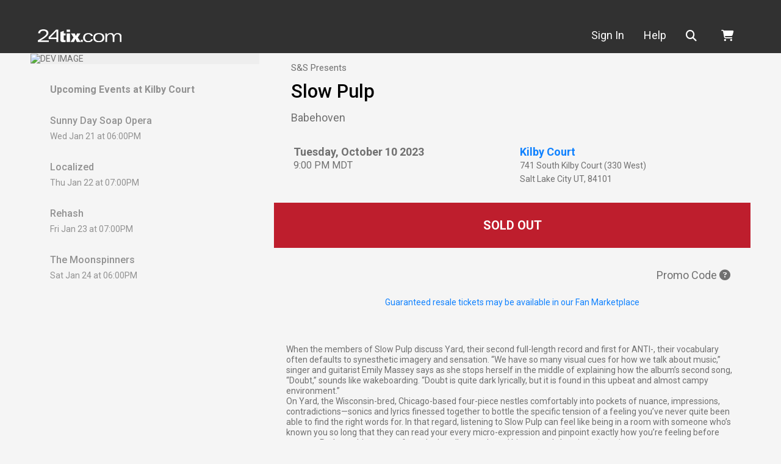

--- FILE ---
content_type: text/html;charset=utf-8
request_url: https://www.24tix.com/event/648255348/slow-pulp
body_size: 9707
content:

  <!DOCTYPE html>
  <html lang="en">
    <head>
      <meta charset="utf-8">
      <meta name="viewport" content="width=device-width, initial-scale=1.0, shrink-to-fit=no">

      
        <title>Slow Pulp tickets - Tuesday, October 10 2023 at Kilby Court</title>
      

      
  <link rel="canonical" href="https://www.24tix.com/events/zvmi6owtjzhihfv7xuhydv6tsy"/>
  <meta property="og:url" content="https://www.24tix.com/events/zvmi6owtjzhihfv7xuhydv6tsy" />

  
    
    <meta name="description" content="24Tix Slow Pulp -  at Kilby Court (Salt Lake City)" />
    <meta name="keywords" content=" tickets, event, Slow Pulp, Kilby Court, Salt Lake City, UT" />
    
    <meta property="og:site_name" content="24Tix" />
    <meta property="og:locale" content="en_US" />
    <meta property="og:title" content="24Tix Slow Pulp -  at Kilby Court (Salt Lake City)" />
    <meta property="og:description" content="24Tix Slow Pulp -  at Kilby Court (Salt Lake City)" />
    <meta property="og:type" content="website" />
    <meta property="og:image" content="https://www.24tix.com/events/zvmi6owtjzhihfv7xuhydv6tsy/image" />
  


      <link rel="apple-touch-icon" sizes="180x180" href="https://www.24tix.com/dist/images/apple-touch-icon.png">
      <link rel="icon" type="image/png" sizes="32x32" href="https://www.24tix.com/dist/images/favicon-32x32.png">
      <link rel="icon" type="image/png" sizes="16x16" href="https://www.24tix.com/dist/images/favicon-16x16.png">
      <link rel="manifest" href="https://www.24tix.com/dist/images/site.webmanifest">
      <link rel="shortcut icon" href="https://www.24tix.com/dist/images/favicon.ico">
      <meta name="msapplication-TileColor" content="#da532c">
      <meta name="msapplication-config" content="https://www.24tix.com/dist/images/browserconfig.xml">
      <meta name="theme-color" content="#ffffff">


      <link rel="stylesheet" href="https://www.24tix.com/dist/css/print.css?v=1.0.1">
      <link rel="stylesheet" href="https://www.24tix.com/dist/css/index.css?v=1.0.1">


      <link rel="preconnect" href="https://fonts.googleapis.com">
      <link rel="preconnect" href="https://fonts.gstatic.com" crossorigin>
      <link href="https://fonts.googleapis.com/css2?family=Roboto+Condensed:wght@400;500;700&family=Roboto:wght@400;500;700;900&display=swap" rel="stylesheet">

      
    <link rel="stylesheet" href="https://www.24tix.com/dist/css/event.css?v=1.0.1" />
  

      <meta name="verify-v1" content="Jsv517X+oTDg8+lT2Om0lQ/m13B0AHzoIpqqmMpccBE=" />
      <meta name="google-site-verification" content="unuSA7X0vI6a6mXO6xcoy0iS_fIpOEkIn_UUpZKEvXg" />
      


      <script>
        if (typeof window.queueMicrotask !== "function") {
          window.queueMicrotask = function (callback) {
            Promise.resolve()
              .then(callback)
              .catch(e => setTimeout(() => { throw e; }));
          };
        }
        if (!Array.prototype.flat) {
          Object.defineProperty(Array.prototype, 'flat', {
              configurable: true,
              value: function flat () {
                  var depth = isNaN(arguments[0]) ? 1 : Number(arguments[0]);

                  return depth ? Array.prototype.reduce.call(this, function (acc, cur) {
                      if (Array.isArray(cur)) {
                          acc.push.apply(acc, flat.call(cur, depth - 1));
                      } else {
                          acc.push(cur);
                      }

                      return acc;
                  }, []) : Array.prototype.slice.call(this);
              },
              writable: true
          });
        }
        if (!Array.prototype.flatMap) {
            Object.defineProperty(Array.prototype, 'flatMap', {
                configurable: true,
                value: function flatMap (callback) {
                    return Array.prototype.map.apply(this, arguments).flat();
                },
                writable: true
            });
        }
      </script>
    </head>

	

    <body class=" ">

      
      




  

  <div class="sticky-top site-navbar-container">

    




  <div class="purchase-timer">
    <div class="container py-1">
      <div class="text-center mt-1 d-none">
        you have <span id="timer" data-timer="0">calculating...</span> to complete your order.
      </div>
    </div>
  </div>




    <nav id="site-main-navbar" class="navbar navbar-expand-md site-navbar">

      <div class="container">
        <button class="navbar-toggler" type="button"
          data-bs-toggle="collapse" data-bs-target="#site-navbar"
          aria-controls="site-navbar" aria-expanded="false"
          aria-label="Toggle navigation"
        >
          <i class="fas fa-solid fa-bars"></i>
        </button>
        <a id="site-navbar-brand" class="navbar-brand" href="/">
          <img src="https://www.24tix.com/dist/images/24tix-logo.svg"
              alt="24tix"
              class="img-fluid"
              width="136"
              height="21"
          />
        </a>
        <div id="site-navbar" class="collapse navbar-collapse">
          <ul class="navbar-nav" >
            
              <li class="nav-item d-md-none">
                
                <a
                   class="nav-link" href="https://www.24tix.com/login">
                  Sign In
                </a>
              </li>
            
            <li id="navbar-user" class="nav-item dropdown navbar-user d-none d-md-block">
              <a id="site-navbar-user"
                class="nav-link "
                aria-expanded="false"
                role="button"
                tabindex="0" href="https://www.24tix.com/login"
              >
                Sign In
              </a>

              
            </li>
            <li class="nav-item d-md-none">
              <a id="site-navbar-home" href="https://www.24tix.com/" class="nav-link" role="button">
                Home
              </a>
            </li>
            <li class="nav-item">
              <a id="site-navbar-help" href="https://www.24tix.com/help" class="nav-link" role="button">
                Help
              </a>
            </li>
            <li class="nav-item">
              <a id="site-navbar-search" href="https://www.24tix.com/search" class="nav-link" role="button">
                <i class="fas fa-search me-2" title="search"></i>
                <span class="sr-only">Search</span>
                <span class="d-md-none">Search</span>
              </a>
            </li>
            <li class="nav-item d-md-none">
              <a href="/cart" class="nav-link border-0" role="button">
                <i class="fas fa-shopping-cart me-2"></i>
                Shopping Cart
              </a>
            </li>
          </ul>
        </div>
        <div class="navbar-nav">
          <div class="nav-item nav-item-cart" id="site-navbar-cart">
            <a href="/cart" class="nav-link border-0" role="button">
              <i class="fas fa-shopping-cart" title="shopping cart"></i>
              <span class="sr-only"></span>
              
            </a>
          </div>
        </div>
      </div>
    </nav>
  </div>

  

  


  




      <div class="page__wrapper">

        


        
        
        


        <div class="event-page">

    
    <div class="main-wrap container"
        itemscope
        itemtype="https://schema.org/Event"
    >
      <div class="row event-row">
        <aside class="col-auto event-page-aside">
          <div class="event-image-wrap event-img">
            
            <img class="event-image img-fluid"
                src="https://picsum.photos/390/240?random=2"
                alt="DEV IMAGE"
                crossorigin="anonymous"
                itemprop="image"
                width="375"
                height="230"
            >
          </div>


          
            <article class="upcoming d-none d-lg-block"
                itemprop="location"
                itemscope
                itemtype="https://schema.org/EventVenue"
            >
              <header>
                <h3 class="h6 u_title-semibold">Upcoming Events at <span itemprop="name">Kilby Court</span></h3>
              </header>
              <section class="upcoming-events"
                  itemprop="event"
                  itemscope
                  itemtype="https://schema.org/event"
              >
                <a href="https://www.24tix.com/events/vhoralxxqrah7lmdrtvg3g3unm" itemprop="url">
                  <header>
                    <h4 class="h6 card-title" itemprop="name">Sunny Day Soap Opera</h4>
                  </header>

                  <p class="card-text">Wed Jan 21 at 06:00PM</p>
                  

                  
                </a>
              </section>
              <section class="upcoming-events"
                  itemprop="event"
                  itemscope
                  itemtype="https://schema.org/event"
              >
                <a href="https://www.24tix.com/events/khp4fc3l2jc3bgd3of4zq3zrnu" itemprop="url">
                  <header>
                    <h4 class="h6 card-title" itemprop="name">Localized</h4>
                  </header>

                  <p class="card-text">Thu Jan 22 at 07:00PM</p>
                  

                  
                </a>
              </section>
              <section class="upcoming-events"
                  itemprop="event"
                  itemscope
                  itemtype="https://schema.org/event"
              >
                <a href="https://www.24tix.com/events/paf4qbnzkbbz7n2i7xx6fott5i" itemprop="url">
                  <header>
                    <h4 class="h6 card-title" itemprop="name">Rehash</h4>
                  </header>

                  <p class="card-text">Fri Jan 23 at 07:00PM</p>
                  

                  
                </a>
              </section>
              <section class="upcoming-events"
                  itemprop="event"
                  itemscope
                  itemtype="https://schema.org/event"
              >
                <a href="https://www.24tix.com/events/ixjwxezwnzeupj6ztedhw5zezq" itemprop="url">
                  <header>
                    <h4 class="h6 card-title" itemprop="name">The Moonspinners</h4>
                  </header>

                  <p class="card-text">Sat Jan 24 at 06:00PM</p>
                  

                  
                </a>
              </section>
            </article>
          
        </aside>


        <main class="col event-page">
          <div class="container event-container">
            
              <div class="my-3 mx-3 event-title-container">
                <div class="promoter-title" itemprop="organizer">S&amp;S Presents</div>
                <h2 class="event-title" itemprop="name">Slow Pulp</h2>
                

                
                <div class="event-thirdline"
                    itemprop="performer"
                >
                  Babehoven
                </div>
              </div>

              <div class="row mx-2 event-info-container">
                <div class="col-12 col-md">
                  <meta itemprop="startDate" content="2023-10-11 03:00:00+00:00" />
                  <meta itemprop="endDate" />
                  <div class="event-date">Tuesday, October 10 2023</div>
                  <div class="event-time">9:00 PM MDT</div>

                  
                </div>
                <div class="event-venue col-12 col-md"
                    itemprop="location"
                    itemscope
                    itemtype="http://schema.org/MusicVenue"
                >
                  <div class="event-venue-title" itemprop="name"><a href="https://www.24tix.com/venue/hbm52sa5sjbozb6covwpryp5pu">Kilby Court</a></div>
                  <div itemprop="address"
                      itemscope
                      itemtype="http://schema.org/PostalAddress"
                  >
                    <div class="event-venue-address" itemprop="streetAddress">741 South Kilby Court (330 West)</div>
                    <div class="event-venue-address">
                      <span itemprop="addressLocality">Salt Lake City</span>
                      <span itemprop="addressRegion">UT</span>,
                      <span itemprop="postalCode">84101</span>
                    </div>
                  </div>
                </div>
              </div>


              
              

              <div
                  class="banner banner-soldout"
              >
                
                <span>Sold Out</span>
              </div>

              


              
              





  
    
  

  




              
              
                





  

  <div class="accordion promocode-container">
    <div class="accordion-item">
      <div class="accordion-header d-flex justify-content-end">
        <button class="accordion-button btn btn-link"
            data-bs-toggle="collapse"
            data-bs-target="#promopanel"
            aria-expanded="false"
            aria-controls="promopanel">
          Promo Code
          <i class="fa-regular fa-circle-question"
              data-bs-toggle="tooltip"
              data-bs-placement="top"
              data-bs-title="Click here if you have revieved a Promo Code"></i>
        </button>
      </div>

      <div  id="promopanel" class="accordion-collapse collapse">
        <div class="accordion-body">
          <div class="container promocode">
            <form method="POST" class="row" action="https://www.24tix.com/event/648255348/slow-pulp">
              <label for="promo-code" class="col-12 col-md-auto col-form-label">If you have a Promo Code, apply it here:</label>
              <div class="col-9 col-md">
                <input type="text" class="form-control" name="promo_code" id="promo-code">
              </div>
              <div class="col-3 col-md-auto d-grid ">
                <button type="submit" class="btn btn-brand-secondary">Apply</button>
              </div>
            </form>
          </div>
          
        </div>
      </div>
    </div>
  </div>

  



              


              

              
              

                

                

              


              
                
                  <div align="center" class="text-brand-blue mt-2">
                    <a href="https://www.24tix.com/events/zvmi6owtjzhihfv7xuhydv6tsy/market">Guaranteed resale tickets may be available in our Fan Marketplace</a>
                  </div>
                
              


              <div class="event-extra-info-container">
                <div class="event-extra-info mx-2"
                    itemprop="description"
                ><div>When the members of Slow Pulp discuss&nbsp;<span style="color: inherit; font-family: inherit; font-size: 0.875rem;">Yard,&nbsp;</span><span style="color: inherit; font-family: inherit; font-size: 0.875rem;">their second full</span><span style="color: inherit; font-family: inherit; font-size: 0.875rem;">-</span><span style="color: inherit; font-family: inherit; font-size: 0.875rem;">length record and first for&nbsp;</span><span style="color: inherit; font-family: inherit; font-size: 0.875rem;">ANTI</span><span style="color: inherit; font-family: inherit; font-size: 0.875rem;">-</span><span style="color: inherit; font-family: inherit; font-size: 0.875rem;">,&nbsp;</span><span style="color: inherit; font-family: inherit; font-size: 0.875rem;">their vocabulary often defaults to synesthetic imagery and sensation.&nbsp;</span><span style="color: inherit; font-family: inherit; font-size: 0.875rem;">“We have so many visual cues for how we talk&nbsp;</span><span style="color: inherit; font-family: inherit; font-size: 0.875rem;">about music,” singer and guitarist Emily Massey&nbsp;</span><span style="color: inherit; font-family: inherit; font-size: 0.875rem;">says as she stops herself in the middle of explaining how the album’s second song, “Doubt,”&nbsp;</span><span style="color: inherit; font-family: inherit; font-size: 0.875rem;">sounds like wakeboarding. “Doubt is quite dark lyrically, but it is found in this upbeat and almost&nbsp;</span><span style="color: inherit; font-family: inherit; font-size: 0.875rem;">campy environmen</span><span style="color: inherit; font-family: inherit; font-size: 0.875rem;">t.”</span></div>
<div>On&nbsp;<span style="color: inherit; font-family: inherit; font-size: 0.875rem;">Yard,&nbsp;</span><span style="color: inherit; font-family: inherit; font-size: 0.875rem;">the Wisconsin</span><span style="color: inherit; font-family: inherit; font-size: 0.875rem;">-</span><span style="color: inherit; font-family: inherit; font-size: 0.875rem;">bred, Chicago</span><span style="color: inherit; font-family: inherit; font-size: 0.875rem;">-</span><span style="color: inherit; font-family: inherit; font-size: 0.875rem;">based four</span><span style="color: inherit; font-family: inherit; font-size: 0.875rem;">-</span><span style="color: inherit; font-family: inherit; font-size: 0.875rem;">piece nestles comfortably into pockets of&nbsp;</span><span style="color: inherit; font-family: inherit; font-size: 0.875rem;">nuance, impressions, contradictions</span><span style="color: inherit; font-family: inherit; font-size: 0.875rem;">—</span><span style="color: inherit; font-family: inherit; font-size: 0.875rem;">sonics and lyrics finessed together to bottle the specific&nbsp;</span><span style="color: inherit; font-family: inherit; font-size: 0.875rem;">tension of a feeling you’ve&nbsp;</span><span style="color: inherit; font-family: inherit; font-size: 0.875rem;">never quite been able to find the right words for. In that regard,&nbsp;</span><span style="color: inherit; font-family: inherit; font-size: 0.875rem;">listening to Slow Pulp can feel like being in a room with someone who’s known you so long that&nbsp;</span><span style="color: inherit; font-family: inherit; font-size: 0.875rem;">they can read your every micro</span><span style="color: inherit; font-family: inherit; font-size: 0.875rem;">-</span><span style="color: inherit; font-family: inherit; font-size: 0.875rem;">expression and pinpoint exactly how you’re feeling before you&nbsp;</span><span style="color: inherit; font-family: inherit; font-size: 0.875rem;">can. Perhaps this spawns from the band’s own shared history and chemistry; in various ways,</span></div>
<div>the four of them grew up<span style="color: inherit; font-family: inherit; font-size: 0.875rem;">—</span><span style="color: inherit; font-family: inherit; font-size: 0.875rem;">are still growing up</span><span style="color: inherit; font-family: inherit; font-size: 0.875rem;">—</span><span style="color: inherit; font-family: inherit; font-size: 0.875rem;">together.&nbsp;</span><span style="color: inherit; font-family: inherit; font-size: 0.875rem;">Guitarist Henry Stoehr and drummer Teddy Mathews attended elementary school together in&nbsp;</span><span style="color: inherit; font-family: inherit; font-size: 0.875rem;">Madison. Not long a</span><span style="color: inherit; font-family: inherit; font-size: 0.875rem;">fter, they met bassist Alex Leeds at the west side location of the now</span><span style="color: inherit; font-family: inherit; font-size: 0.875rem;">-</span><span style="color: inherit; font-family: inherit; font-size: 0.875rem;">closed&nbsp;</span><span style="color: inherit; font-family: inherit; font-size: 0.875rem;">local music program called Good’nLoud Music. And while Massey didn’t enter the fold until later&nbsp;</span><span style="color: inherit; font-family: inherit; font-size: 0.875rem;">on in college at the University of Wisconsin</span><span style="color: inherit; font-family: inherit; font-size: 0.875rem;">-</span><span style="color: inherit; font-family: inherit; font-size: 0.875rem;">Madison with Mathews and Stoehr, it t</span><span style="color: inherit; font-family: inherit; font-size: 0.875rem;">urns out she&nbsp;</span><span style="color: inherit; font-family: inherit; font-size: 0.875rem;">was in the same program on the other side of town at Good’nLoud’s east side location. In fact,&nbsp;</span><span style="color: inherit; font-family: inherit; font-size: 0.875rem;">the chords to&nbsp;</span><span style="color: inherit; font-family: inherit; font-size: 0.875rem;">Yard</span><span style="color: inherit; font-family: inherit; font-size: 0.875rem;">’s addictive track “Slugs” are from a song Stoehr wrote for his crush in the&nbsp;</span><span style="color: inherit; font-family: inherit; font-size: 0.875rem;">sixth grade. “Imagination,” Mathews immediately chime</span><span style="color: inherit; font-family: inherit; font-size: 0.875rem;">s in with the name of Stoehr’s original.</span></div>
<div>The album’s iteration of the song is, fittingly, also about a crush: “You’re a summer hit, I’m&nbsp;<span style="color: inherit; font-family: inherit; font-size: 0.875rem;">singing it,” Massey swoons over a warm wave of guitar fuzz and syrupy background vocals.&nbsp;</span><span style="color: inherit; font-family: inherit; font-size: 0.875rem;">With Leeds attending college i</span><span style="color: inherit; font-family: inherit; font-size: 0.875rem;">n Minneapolis and the other members in Madison, the quartet&nbsp;</span><span style="color: inherit; font-family: inherit; font-size: 0.875rem;">started recording, playing shows around the Midwest, and eventually released their first EP as a&nbsp;</span><span style="color: inherit; font-family: inherit; font-size: 0.875rem;">four</span><span style="color: inherit; font-family: inherit; font-size: 0.875rem;">-</span><span style="color: inherit; font-family: inherit; font-size: 0.875rem;">piece,&nbsp;</span><span style="color: inherit; font-family: inherit; font-size: 0.875rem;">EP2,&nbsp;</span><span style="color: inherit; font-family: inherit; font-size: 0.875rem;">in 2017. It’s an intimate, restless, and decidedly lo</span><span style="color: inherit; font-family: inherit; font-size: 0.875rem;">-</span><span style="color: inherit; font-family: inherit; font-size: 0.875rem;">fi 17</span><span style="color: inherit; font-family: inherit; font-size: 0.875rem;">-</span><span style="color: inherit; font-family: inherit; font-size: 0.875rem;">minute debut by a band&nbsp;</span><span style="color: inherit; font-family: inherit; font-size: 0.875rem;">with an obvious knack for creating sticky hooks that tend to stay in the space behind your eyes&nbsp;</span><span style="color: inherit; font-family: inherit; font-size: 0.875rem;">long after the songs are finished playing. So obvious that, without much promotion on the&nbsp;</span><span style="color: inherit; font-family: inherit; font-size: 0.875rem;">band’s end,&nbsp;</span><span style="color: inherit; font-family: inherit; font-size: 0.875rem;">EP2&nbsp;</span><span style="color: inherit; font-family: inherit; font-size: 0.875rem;">picked up traction across YouTube channels and blogs,&nbsp;</span><span style="color: inherit; font-family: inherit; font-size: 0.875rem;">and thanks to the&nbsp;</span><span style="color: inherit; font-family: inherit; font-size: 0.875rem;">power of the internet, Slow Pulp unexpectedly found themselves amid their first wave of buzz.&nbsp;</span><span style="color: inherit; font-family: inherit; font-size: 0.875rem;">In September 2018, the band relocated to Chicago and moved in together, writing and recording&nbsp;</span><span style="color: inherit; font-family: inherit; font-size: 0.875rem;">most of their&nbsp;</span><span style="color: inherit; font-family: inherit; font-size: 0.875rem;">Big Day</span></div>
<div>EP at a cabin in Michigan&nbsp;<span style="color: inherit; font-family: inherit; font-size: 0.875rem;">the following January. As they put in the hours&nbsp;</span><span style="color: inherit; font-family: inherit; font-size: 0.875rem;">on stage and in the studio, the buzz continued to grow, they kept refining their work, and by</span></div>
<div>2019, they were touring with Alex G and working on their debut full<span style="color: inherit; font-family: inherit; font-size: 0.875rem;">-</span><span style="color: inherit; font-family: inherit; font-size: 0.875rem;">length record,</span></div>
<div>Moveys.&nbsp;<span style="color: inherit; font-family: inherit; font-size: 0.875rem;">But the journey to&nbsp;</span><span style="color: inherit; font-family: inherit; font-size: 0.875rem;">Ya</span><span style="color: inherit; font-family: inherit; font-size: 0.875rem;">rd&nbsp;</span><span style="color: inherit; font-family: inherit; font-size: 0.875rem;">wasn’t linear: Massey was diagnosed with Lyme disease and chronic&nbsp;</span><span style="color: inherit; font-family: inherit; font-size: 0.875rem;">mono, leaving her to grapple with physical and mental health challenges amid a blossoming&nbsp;</span><span style="color: inherit; font-family: inherit; font-size: 0.875rem;">music career and the demands that come with it. Then, just days before the COVID</span><span style="color: inherit; font-family: inherit; font-size: 0.875rem;">-</span><span style="color: inherit; font-family: inherit; font-size: 0.875rem;">19&nbsp;</span><span style="color: inherit; font-family: inherit; font-size: 0.875rem;">lockdown, her&nbsp;</span><span style="color: inherit; font-family: inherit; font-size: 0.875rem;">parents were involved in a serious car accident, and she moved away from Slow&nbsp;</span><span style="color: inherit; font-family: inherit; font-size: 0.875rem;">Pulp and back home to care for them. The band finished&nbsp;</span><span style="color: inherit; font-family: inherit; font-size: 0.875rem;">Moveys&nbsp;</span><span style="color: inherit; font-family: inherit; font-size: 0.875rem;">in isolation, with Emily&nbsp;</span><span style="color: inherit; font-family: inherit; font-size: 0.875rem;">recording her vocals with her dad, Michael, in his small home studio. It was their only op</span><span style="color: inherit; font-family: inherit; font-size: 0.875rem;">tion at&nbsp;</span><span style="color: inherit; font-family: inherit; font-size: 0.875rem;">the time, but the band opted to record the vocals with Michael again on&nbsp;</span><span style="color: inherit; font-family: inherit; font-size: 0.875rem;">Yard.&nbsp;</span><span style="color: inherit; font-family: inherit; font-size: 0.875rem;">“This time, we decided to do it because it went so well the first time. My dad is a musician and a&nbsp;</span><span style="color: inherit; font-family: inherit; font-size: 0.875rem;">singer and has a lot of really insightful things to say, especially ab</span></div>
<div>out delivery,” Massey&nbsp;<span style="color: inherit; font-family: inherit; font-size: 0.875rem;">explained. “Working together we can be very honest with each other in a way that I wouldn't be&nbsp;</span><span style="color: inherit; font-family: inherit; font-size: 0.875rem;">able to do with a stranger or a producer that's not my family.&nbsp;</span><span style="color: inherit; font-family: inherit; font-size: 0.875rem;">He already has so much context for&nbsp;</span><span style="color: inherit; font-family: inherit; font-size: 0.875rem;">what the songs are about, knowing my life&nbsp;</span><span style="color: inherit; font-family: inherit; font-size: 0.875rem;">so intimately. He is able to be very direct, saying&nbsp;</span><span style="color: inherit; font-family: inherit; font-size: 0.875rem;">things I often don't want to hear but need to hear. I think it often leads to getting the best takes&nbsp;</span><span style="color: inherit; font-family: inherit; font-size: 0.875rem;">out of me.”&nbsp;</span><span style="color: inherit; font-family: inherit; font-size: 0.875rem;">You can feel Massey reaching new vocal heights across&nbsp;</span><span style="color: inherit; font-family: inherit; font-size: 0.875rem;">Yard</span><span style="color: inherit; font-family: inherit; font-size: 0.875rem;">, particularly on the weepy&nbsp;</span><span style="color: inherit; font-family: inherit; font-size: 0.875rem;">amer</span><span style="color: inherit; font-family: inherit; font-size: 0.875rem;">icana ballad “Broadview,” which features pedal steel (Peter Briggs), harmonica, and banjo&nbsp;</span><span style="color: inherit; font-family: inherit; font-size: 0.875rem;">(Willie Christianson), and on “MUD,” a pop</span><span style="color: inherit; font-family: inherit; font-size: 0.875rem;">-</span><span style="color: inherit; font-family: inherit; font-size: 0.875rem;">punk track seemingly designed in a lab to belt along&nbsp;</span><span style="color: inherit; font-family: inherit; font-size: 0.875rem;">to in the car. On the raw</span><span style="color: inherit; font-family: inherit; font-size: 0.875rem;">-</span><span style="color: inherit; font-family: inherit; font-size: 0.875rem;">to</span><span style="color: inherit; font-family: inherit; font-size: 0.875rem;">-</span><span style="color: inherit; font-family: inherit; font-size: 0.875rem;">the</span><span style="color: inherit; font-family: inherit; font-size: 0.875rem;">-</span><span style="color: inherit; font-family: inherit; font-size: 0.875rem;">bone piano ballad title track, emotio</span><span style="color: inherit; font-family: inherit; font-size: 0.875rem;">n trickles out of each of her&nbsp;</span><span style="color: inherit; font-family: inherit; font-size: 0.875rem;">careful words, cresting into waves of sustained wails.&nbsp;</span><span style="color: inherit; font-family: inherit; font-size: 0.875rem;">Massey’s dad wasn’t the only lesson from Slow Pulp’s pandemic</span><span style="color: inherit; font-family: inherit; font-size: 0.875rem;">-</span><span style="color: inherit; font-family: inherit; font-size: 0.875rem;">era album creation that the&nbsp;</span><span style="color: inherit; font-family: inherit; font-size: 0.875rem;">band brought to their next record;&nbsp;</span><span style="color: inherit; font-family: inherit; font-size: 0.875rem;">Yard&nbsp;</span><span style="color: inherit; font-family: inherit; font-size: 0.875rem;">first started taking shape in February 2022 when&nbsp;</span><span style="color: inherit; font-family: inherit; font-size: 0.875rem;">Massey was staying alone at a friend’s family cabin in northern Wisconsin.&nbsp;</span><span style="color: inherit; font-family: inherit; font-size: 0.875rem;">“I feel like there’s an interesting interplay between the albums, where the isolation during</span></div>
<div>Moveys&nbsp;<span style="color: inherit; font-family: inherit; font-size: 0.875rem;">was forced, it was something we&nbsp;</span><span style="color: inherit; font-family: inherit; font-size: 0.875rem;">used intentionally with&nbsp;</span><span style="color: inherit; font-family: inherit; font-size: 0.875rem;">Yard</span><span style="color: inherit; font-family: inherit; font-size: 0.875rem;">,” Leeds explained.&nbsp;</span><span style="color: inherit; font-family: inherit; font-size: 0.875rem;">Isolation was an important part of their process on&nbsp;</span><span style="color: inherit; font-family: inherit; font-size: 0.875rem;">Yard</span><span style="color: inherit; font-family: inherit; font-size: 0.875rem;">, but they were able to employ it&nbsp;</span><span style="color: inherit; font-family: inherit; font-size: 0.875rem;">strategically. “Part of what we discovered</span><span style="color: inherit; font-family: inherit; font-size: 0.875rem;">—</span><span style="color: inherit; font-family: inherit; font-size: 0.875rem;">or what Emily discovered</span><span style="color: inherit; font-family: inherit; font-size: 0.875rem;">—</span><span style="color: inherit; font-family: inherit; font-size: 0.875rem;">is taking that time to be&nbsp;</span><span style="color: inherit; font-family: inherit; font-size: 0.875rem;">intentionally isolated&nbsp;</span><span style="color: inherit; font-family: inherit; font-size: 0.875rem;">is really important, as is being more collaborative at other times. We've&nbsp;</span><span style="color: inherit; font-family: inherit; font-size: 0.875rem;">learned a lot about balancing and being intentional about that through this process.”&nbsp;</span><span style="color: inherit; font-family: inherit; font-size: 0.875rem;">Themes of isolation and the subsequent process of learning to be comfortable with yourself&nbsp;</span><span style="color: inherit; font-family: inherit; font-size: 0.875rem;">sprou</span><span style="color: inherit; font-family: inherit; font-size: 0.875rem;">t up throughout&nbsp;</span><span style="color: inherit; font-family: inherit; font-size: 0.875rem;">Yard,&nbsp;</span><span style="color: inherit; font-family: inherit; font-size: 0.875rem;">right alongside the importance of learning to trust, love, and lean on&nbsp;</span><span style="color: inherit; font-family: inherit; font-size: 0.875rem;">others. Within Slow Pulp, this trust between members is evident in the playful collaboration that&nbsp;</span><span style="color: inherit; font-family: inherit; font-size: 0.875rem;">remains core to Slow Pulp’s creative process. Take album opener “&nbsp;</span><span style="color: inherit; font-family: inherit; font-size: 0.875rem;">Gone 2:” the “2” was added&nbsp;</span><span style="color: inherit; font-family: inherit; font-size: 0.875rem;">when they decided to scrap the first version and record a new iteration of the track just before&nbsp;</span><span style="color: inherit; font-family: inherit; font-size: 0.875rem;">turning the record in. They saw the video for “Scar Tissue” by the Red Hot Chili Peppers&nbsp;</span><span style="color: inherit; font-family: inherit; font-size: 0.875rem;">playing&nbsp;</span><span style="color: inherit; font-family: inherit; font-size: 0.875rem;">(on mute) and immediately knew the&nbsp;</span><span style="color: inherit; font-family: inherit; font-size: 0.875rem;">visuals were exactly what they wanted the song to sound</span></div>
<div>like.&nbsp;<span style="color: inherit; font-family: inherit; font-size: 0.875rem;">“It was a silver song and we turned it into a brown and purple song,” Stoehr says matter</span><span style="color: inherit; font-family: inherit; font-size: 0.875rem;">-</span><span style="color: inherit; font-family: inherit; font-size: 0.875rem;">of</span><span style="color: inherit; font-family: inherit; font-size: 0.875rem;">-</span><span style="color: inherit; font-family: inherit; font-size: 0.875rem;">factly, the other three nodding in agreement. The chilling desert desolation mixed with road</span><span style="color: inherit; font-family: inherit; font-size: 0.875rem;">-</span><span style="color: inherit; font-family: inherit; font-size: 0.875rem;">trip&nbsp;</span><span style="color: inherit; font-family: inherit; font-size: 0.875rem;">lis</span><span style="color: inherit; font-family: inherit; font-size: 0.875rem;">tlessness of the “Scar Tissue” visuals are evident in the song’s final mix and double down on&nbsp;</span><span style="color: inherit; font-family: inherit; font-size: 0.875rem;">its lyrics.&nbsp;</span><span style="color: inherit; font-family: inherit; font-size: 0.875rem;">“‘Gone’ is about searching for love in other people or searching for things and feeling like you're&nbsp;</span><span style="color: inherit; font-family: inherit; font-size: 0.875rem;">not doing a good enough job at it or feeling like&nbsp;</span><span style="color: inherit; font-family: inherit; font-size: 0.875rem;">you're coming too late to it,” Massey says. It’s&nbsp;</span><span style="color: inherit; font-family: inherit; font-size: 0.875rem;">followed by the taunting and upbeat “Doubt,” a track about begging someone to validate your&nbsp;</span><span style="color: inherit; font-family: inherit; font-size: 0.875rem;">insecurities. “I like that by the end of the album, you're finding the love within yourself, not&nbsp;</span><span style="color: inherit; font-family: inherit; font-size: 0.875rem;">searching for it w</span><span style="color: inherit; font-family: inherit; font-size: 0.875rem;">ithin other people. It has that full circle moment, in that way.”</span></div>
<div><span style="color: inherit; font-family: inherit; font-size: 0.875rem;"><br></span></div>
<div><div>KILBY VENUE RULES</div><div>* No weapons of any kind.</div><div>* No outside food or beverages.</div><div>* No alcohol. Kilby Court is a dry, all ages venue.</div><div>* No drugs or illicit substances.</div><div>* No smoking inside the venue.</div><div>* No unauthorized/unlicensed vending, soliciting, handbills, sampling, or giveaways.</div><div>* No flash photography.</div><div>* No moshing, crowd-surfing, or stage diving.</div><div>* No pets allowed.</div><div>* No backpacks or large bags. Small purses and fanny packs allowed but subject to search.</div><div>* Security reserves the right to search bags, perform pat-down checks, and refuse/revoke entry at their discretion. These reasons include intoxication, disturbing hygiene, engaging in hate speech, belligerent or noncompliant behavior, acts or threats of violence, disturbing other guests, etc.</div></div></div>

                <div class="event-extra-info mx-2" itemprop="description"></div>

                <div class="event-extra-info mx-2" itemprop="description"><ul>
<li>All valid tickets are sold via 24tix.com at the official ticketing link or 24tix Fan Marketplace. Any tickets resold through a third party platform such as StubHub, SeatGeek, Vivid Seats, and others are subject to being void without a refund.</li>
<li>No weapons of any kind.</li>
<li>No outside beverages.</li>
<li>No alcohol. Kilby Court is a dry, all ages venue.</li>
<li>No drugs or illicit substances.</li>
<li>No smoking inside the venue.</li>
<li>No unauthorized/unlicensed vending, soliciting, handbills, sampling, or giveaways.</li>
<li>No flash photography. Non-professional, point &amp; shoot cameras are allowed (attached lenses must be smaller than 2 inches) unless otherwise stated. Professional cameras must be approved by venue and artist management before the show.</li>
<li>No moshing, crowd-surfing, or stage diving.</li>
<li>No pets allowed.</li>
<li>No backpacks or large bags. Small purses and fanny packs allowed but subject to search.</li>
<li>Security reserves the right to search bags, perform pat-down checks, and refuse/revoke entry at their discretion. These reasons include intoxication, disturbing hygiene, engaging in hate speech, belligerent or noncompliant behavior, acts or threats of violence, disturbing other guests, etc.</li>
</ul></div>


              </div>

            
          </div>
        </main>
      </div>
    </div>
    <div id="adaModal" class="modal">
      <div class="modal-dialog modal-dialog-centered">
        <div class="modal-content">
          <div class="modal-body">
            <p class="title">You have selected ADA tickets.</p>
            <p>
              ADA tickets are reserved for patrons with accessibility needs and their companions.
              The venue for this event reserves the right to refuse or revoke entry without refund
              should they determine that this ticket was purchased fraudulently.
            </p>
            <div class="d-grid">
              <button type="button" class="btn btn-brand-orange" data-bs-dismiss="modal">Continue</button>
            </div>
          </div>
        </div>
      </div>

    </div>
  </div>

        
        



<footer id="site-footer" class="site-footer">
  <div class="container">
    <div class="footer-grid">
      <div id="footer-links" class="footer-links">
        <div id="footer-content">
          <div id="footer-content-inner">
            <ul>
              <li><a href="https://www.24tix.com/help">Help</a></li>
              <li><a href="https://www.24tix.com/privacy">Privacy Policy</a></li>
              <li><a href="https://www.24tix.com/terms">Terms of Use</a></li>
              <li><a href="https://www.24tix.com/calendar.ics">Calendar ICS feeds</a></li>
            </ul>
          </div>
        </div>
      </div>
      <div id="footer-brand" class="footer-brand">
        <div id="footer-brand-logo" class="footer-logo">
          <a href="https://www.24tix.com/">
            <img class="brand-logo img-fluid"
                src="https://www.24tix.com/dist/images/24tix-logo.svg"
                alt="24tix.com"
                width="136"
                height="21"
            />
          </a>
        </div>
        <p id="footer-address" class="footer-address">
          &copy; Two Four Tix, LLC<br>
          P.O. Box 1452<br>
          Salt Lake City, Utah 84101-1452<br>
        </p>
      </div>
    </div>
  </div>
</footer>

      </div>

      <script src="https://www.24tix.com/dist/index.js?v=1.0.1"></script>
      <script src="https://www.24tix.com/dist/vendor.js?v=1.0.1"></script>

      
    <script src="https://www.24tix.com/dist/event.js?v=1.0.1"></script>
    	
	    
                    <!-- Meta Pixel Code -->
                    <script>
                    !function(f,b,e,v,n,t,s)
                    {if(f.fbq)return;n=f.fbq=function(){n.callMethod?
                    n.callMethod.apply(n,arguments):n.queue.push(arguments)};
                    if(!f._fbq)f._fbq=n;n.push=n;n.loaded=!0;n.version='2.0';
                    n.queue=[];t=b.createElement(e);t.async=!0;
                    t.src=v;s=b.getElementsByTagName(e)[0];
                    s.parentNode.insertBefore(t,s)}(window, document,'script',
                    'https://connect.facebook.net/en_US/fbevents.js');
                    fbq('init', '818655851104281');
                fbq('track', 'PageView')

                </script>
                <noscript><img height="1" width="1" style="display:none"
                src="https://www.facebook.com/tr?id=818655851104281&ev=PageView&noscript=1"
                /></noscript>
                
	
  
	  
      
		<script async src="https://www.google.com/recaptcha/api.js"></script>		
      

	  
	      <!-- Google tag (gtag.js) -->
	      <script async src="https://www.googletagmanager.com/gtag/js?id=G-5VVY58YZ4J"></script>
	      <script>
	        window.dataLayer = window.dataLayer || [];
	        function gtag(){dataLayer.push(arguments);}
	        gtag('js', new Date());
	        gtag('config', 'G-5VVY58YZ4J');
	        
	 gtag('event', 'view_item', {"currency": "USD", "value": 0.0, "items": []});
	
  
	      </script>
		  
          
			  
                    <!-- Meta Pixel Code -->
                    <script>
                    !function(f,b,e,v,n,t,s)
                    {if(f.fbq)return;n=f.fbq=function(){n.callMethod?
                    n.callMethod.apply(n,arguments):n.queue.push(arguments)};
                    if(!f._fbq)f._fbq=n;n.push=n;n.loaded=!0;n.version='2.0';
                    n.queue=[];t=b.createElement(e);t.async=!0;
                    t.src=v;s=b.getElementsByTagName(e)[0];
                    s.parentNode.insertBefore(t,s)}(window, document,'script',
                    'https://connect.facebook.net/en_US/fbevents.js');
                    fbq('init', '818655851104281');
                fbq('track', 'PageView')

                </script>
                <noscript><img height="1" width="1" style="display:none"
                src="https://www.facebook.com/tr?id=818655851104281&ev=PageView&noscript=1"
                /></noscript>
                
          
		  
		  
	  

    </body>

  </html>

